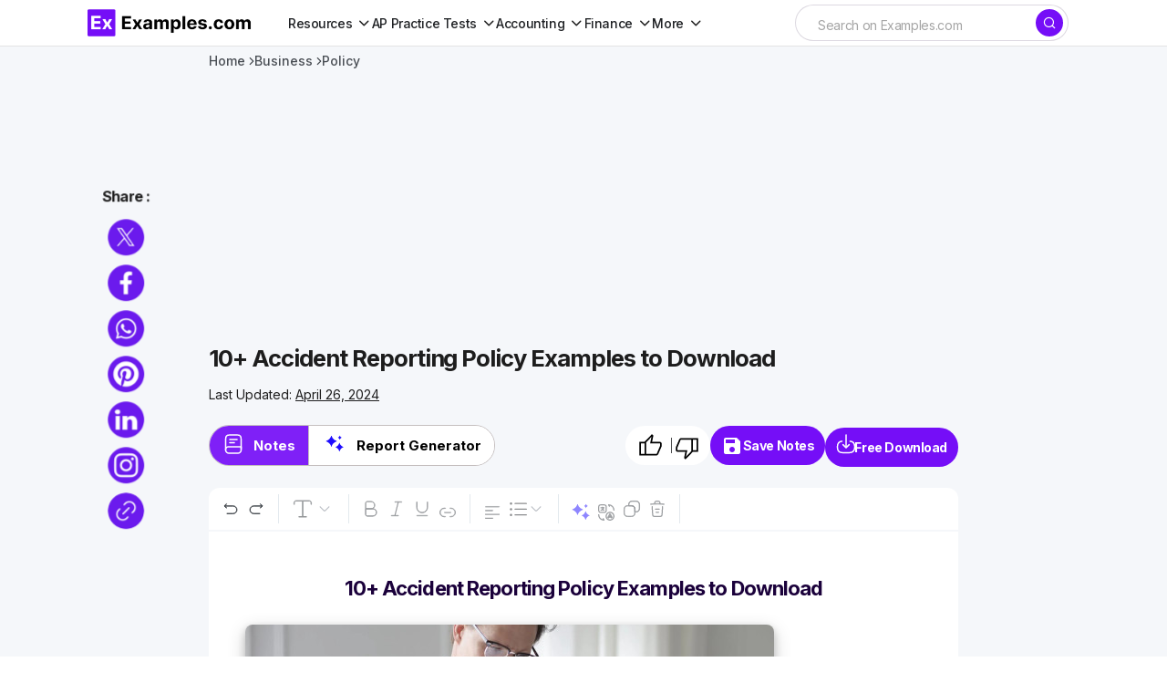

--- FILE ---
content_type: text/html; charset=utf-8
request_url: https://www.google.com/recaptcha/api2/aframe
body_size: 268
content:
<!DOCTYPE HTML><html><head><meta http-equiv="content-type" content="text/html; charset=UTF-8"></head><body><script nonce="PAWw4qoXKcn678SzsU4aCw">/** Anti-fraud and anti-abuse applications only. See google.com/recaptcha */ try{var clients={'sodar':'https://pagead2.googlesyndication.com/pagead/sodar?'};window.addEventListener("message",function(a){try{if(a.source===window.parent){var b=JSON.parse(a.data);var c=clients[b['id']];if(c){var d=document.createElement('img');d.src=c+b['params']+'&rc='+(localStorage.getItem("rc::a")?sessionStorage.getItem("rc::b"):"");window.document.body.appendChild(d);sessionStorage.setItem("rc::e",parseInt(sessionStorage.getItem("rc::e")||0)+1);localStorage.setItem("rc::h",'1769037303065');}}}catch(b){}});window.parent.postMessage("_grecaptcha_ready", "*");}catch(b){}</script></body></html>

--- FILE ---
content_type: image/svg+xml
request_url: https://images.examples.com/icons/book.svg
body_size: 358
content:
<svg width="24" height="24" viewBox="0 0 24 24" fill="none" xmlns="http://www.w3.org/2000/svg">
<g id="vuesax/linear/book">
<g id="book">
<path id="Vector" d="M3.5 18V7C3.5 3 4.5 2 8.5 2H15.5C19.5 2 20.5 3 20.5 7V17C20.5 17.14 20.5 17.28 20.49 17.42" stroke="#292D32" stroke-width="1.5" stroke-linecap="round" stroke-linejoin="round"/>
<path id="Vector_2" d="M6.35 15H20.5V18.5C20.5 20.43 18.93 22 17 22H7C5.07 22 3.5 20.43 3.5 18.5V17.85C3.5 16.28 4.78 15 6.35 15Z" stroke="#292D32" stroke-width="1.5" stroke-linecap="round" stroke-linejoin="round"/>
<path id="Vector_3" d="M8 7H16" stroke="#292D32" stroke-width="1.5" stroke-linecap="round" stroke-linejoin="round"/>
<path id="Vector_4" d="M8 10.5H13" stroke="#292D32" stroke-width="1.5" stroke-linecap="round" stroke-linejoin="round"/>
</g>
</g>
</svg>
